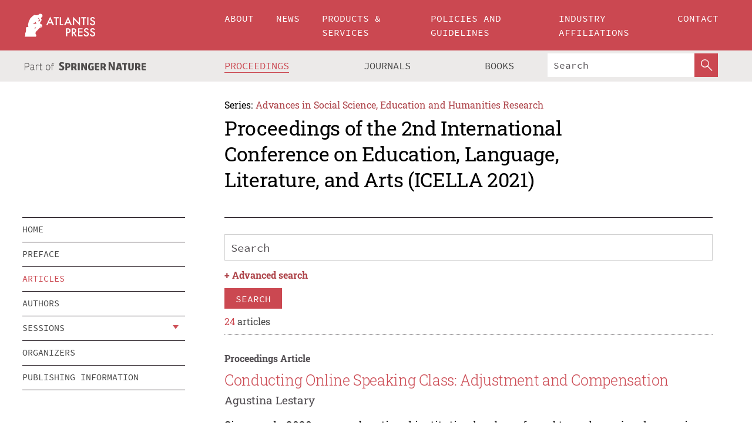

--- FILE ---
content_type: text/html;charset=utf-8
request_url: https://www.atlantis-press.com/proceedings/icella-21/articles?q=&author=&keyword=&title=&type=&page=1
body_size: 9388
content:
<!DOCTYPE html>
<html lang="en" xml:lang="en" >
	<head>
		<meta charset="utf-8" />
		<meta http-equiv="x-ua-compatible" content="ie=edge">
		<title>Proceedings of the 2nd International Conference on Education, Language, Literature, and Arts (ICELLA 2021) - Articles | Atlantis Press</title>
		
		<meta name="google-site-verification" content="KbXqECmkG4u41SPnOg7xKarpOc1__nxmSFJD8O-ETRg">
		<meta name="google-site-verification" content="esf3zRvZW3DUm6rnNPeP5zLkXwngJ7yCxdrjPBsC_Cs" />
        <meta name="google-site-verification" content="q42GV0Ck9Ue1ZO-kKDK1k1puTvDHwKW978q5P94tsHA" />
		<meta name="viewport" content="width=device-width, initial-scale=1">
		<link rel="stylesheet" href="/css/v1.0-5371-gfd9dab477/icons.css">
		<link rel="stylesheet" href="/css/v1.0-5371-gfd9dab477/bundle.css">
		<script>
			(function(w,d,s,l,i) {
			    w[l]=w[l]||[];
			    w[l].push({
			    'gtm.start':new Date().getTime(),event:'gtm.js'
			    });
			    var f=d.getElementsByTagName(s)[0],
					j=d.createElement(s),dl=l!='dataLayer'?'&l='+l:'';
			    j.async=true;
			    j.src='https://www.googletagmanager.com/gtm.js?id='+i+dl;
			    f.parentNode.insertBefore(j,f);
			})
			(window,document,'script','dataLayer','GTM-M97PJDV');
		</script>
		<script type="text/javascript">
			function CURRENT_YEAR() { return 2026; }
			var globals = (function(w){
				var globals = {"env":"production","version":"v1.0-5371-gfd9dab477","features":["alerts","notifications","remove-crossref-messages-from-inbox","277--trend-md-tracking-code","315--proceedings-proposal-reminders","67--counter-compliance-logging","441--measurements"]};
				globals.isFeatureEnabled = function(f) { return globals.features.indexOf(f) >= 0; };
				return w.globals = globals;
			})(window);
		</script>
	</head>
	<body>
		<noscript><iframe src="https://www.googletagmanager.com/ns.html?id=GTM-M97PJDV"
		height="0" width="0" style="display:none;visibility:hidden"></iframe></noscript>
		<div><div><div id="clientsidecomponent-0"><div class="src-layouts-Header-container maxWidth src-layouts-Header-main" role="banner"><div class="src-layouts-Header-containerInner maxWidthInner"><a id="logo" href="/" class="src-layouts-Header-logo"><img class="src-layouts-Header-logoImage" src="/images/atlantis-press.svg" title="Atlantis Press" alt="Atlantis Press Logo" width="120" height="40"/></a></div></div><div class="src-layouts-Header-menuSecondary src-layouts-Header-menuContainer maxWidth"><div class="src-layouts-Header-menuContainerInner maxWidthInner"><div class="src-layouts-Header-snLogoImageContainer" role="complementary"><img class="src-layouts-Header-snLogo" alt="Part of Springer Nature" title="Atlantis Press is Part of Springer Nature" src="/images/part-of-springer-nature.svg"/></div><nav class="src-layouts-Header-submenuContainer src-layouts-Header-submenuSecondary" style="margin-top:0" role="navigation" aria-label="SecondaryNavigation"><ul class="src-layouts-Header-submenu"><li class="src-layouts-Header-submenuItem"><a class="src-layouts-Header-submenuLink src-layouts-Header-isActive" href="/proceedings"><span class="">Proceedings</span></a></li><li class="src-layouts-Header-submenuItem"><a class="src-layouts-Header-submenuLink" href="/journals"><span class="">Journals</span></a></li><li class="src-layouts-Header-submenuItem"><a class="src-layouts-Header-submenuLink" href="/books"><span class="">Books</span></a></li></ul><div class="src-layouts-Header-searchMobileInner"><form class="src-layouts-Header-search" action="/search" method="get"><input type="search" class="src-layouts-Header-searchBox" name="q" placeholder="Search" aria-label="Search"/><button type="submit" class="src-layouts-Header-searchButton" aria-label="SearchButton"><img style="width:20px;height:20px;display:block;margin:2px 5px" src="/images/loupe.svg" alt="Search Button Icon" width="20" height="20"/></button></form></div></nav></div></div></div></div><div id="contentContainer" role="main"><div class="src-components-container maxWidth"><div class="src-components-containerInner content maxWidthInner"><div id="contentTitleSidebar" class="src-components-titleSidebar"></div><div id="contentTitle" class="src-components-titleMain"><div class="src-components-padder pageTitle"><div><div class="src-components-series"><div><span class="src-components-seriesLabel">Series:</span><a href="/proceedings/series/assehr" class="src-components-seriesLink">Advances in Social Science, Education and Humanities Research</a></div></div><p class="src-components-proceedingsTitle">Proceedings of the 2nd International Conference on Education, Language, Literature, and Arts (ICELLA 2021)</p></div></div></div><div id="sidebar" class="src-components-bodySidebar"><div id="clientsidecomponent-1"><nav id="stickyNav" class="subnav"><ul><li><a href="/proceedings/icella-21">home</a></li><li><a href="/proceedings/icella-21/preface">preface</a></li><li><a href="/proceedings/icella-21/articles">articles</a></li><li><a href="/proceedings/icella-21/authors">authors</a></li><li class="hasChildren"><a href="#sessions">sessions</a><span class="toggle "></span></li><li><a href="/proceedings/icella-21/people">organizers</a></li><li><a href="/proceedings/icella-21/publishing">publishing information</a></li></ul></nav></div></div><div id="contentPage" class="src-components-bodyMain"><div class="src-components-padder"><div class="src-components-withBorder"><div><div><form id="clientsidecomponent-2"><div class="src-components-Search-control"><input type="search" class="src-components-Search-textInput" name="q" placeholder="Search" aria-label="Search" value=""/></div><div class="src-components-Search-toggleAdvanced">+ <span>Advanced search</span></div><div class="src-components-Search-control"><button type="submit" class="src-components-forms-buttonPrimary src-components-button">search</button></div></form></div><div><div class="src-components-counter"><span class="src-components-counterCount">24</span> articles</div><div><div class="src-components-listItem"><div><div class="src-components-preleading" style="margin-bottom:0.5rem"><b>Proceedings Article</b></div></div><h2 class="src-components-title"><span><a href="/proceedings/icella-21/125961959" data-pages="pp.1-7">Conducting Online Speaking Class: Adjustment and Compensation</a></span></h2><div class="src-components-leading">Agustina Lestary</div><div class="src-components-summary">Since early 2020, every educational institution has been forced to make major changes in the teaching-learning process. What was once an occasional practice, online learning, now becomes the only option available to transfer the knowledge from the teachers to the students. Everyone tries to adapt to...</div><div class="src-components-links"><p><span><a href="/proceedings/icella-21/125961959" class="src-components-link"><span>Article details</span></a><br/></span><a href="https://www.atlantis-press.com/article/125961959.pdf" class="src-components-link"><span>Download article (PDF)</span></a><br/></p></div></div><div class="src-components-listItem"><div><div class="src-components-preleading" style="margin-bottom:0.5rem"><b>Proceedings Article</b></div></div><h2 class="src-components-title"><span><a href="/proceedings/icella-21/125961961" data-pages="pp.8-12">EFL Students’ Problems in Writing Argumentative Essays</a></span></h2><div class="src-components-leading">Agustinus Bambang Balinga Saputra, Jumariati, Emma Rosana Febriyanti</div><div class="src-components-summary">Writing in a foreign language is not easy because students have to consider not only the content but also the vocabulary, grammar, and mechanics. This study aimed to investigate the problems that English students have in writing argumentative essays. The subjects of this research were 55 students who...</div><div class="src-components-links"><p><span><a href="/proceedings/icella-21/125961961" class="src-components-link"><span>Article details</span></a><br/></span><a href="https://www.atlantis-press.com/article/125961961.pdf" class="src-components-link"><span>Download article (PDF)</span></a><br/></p></div></div><div class="src-components-listItem"><div><div class="src-components-preleading" style="margin-bottom:0.5rem"><b>Proceedings Article</b></div></div><h2 class="src-components-title"><span><a href="/proceedings/icella-21/125961963" data-pages="pp.13-19">Learner Identity Construction of EFL Postgraduate Students: A Narrative Case Study</a></span></h2><div class="src-components-leading">Ai Fatmawati</div><div class="src-components-summary">The learners of English as a foreign language commonly have a variety of linguistic and cultural background and the learning of a new language will influence how they construct their identity. The present narrative case study attempted to explore how English learning has shaped the learner identity of...</div><div class="src-components-links"><p><span><a href="/proceedings/icella-21/125961963" class="src-components-link"><span>Article details</span></a><br/></span><a href="https://www.atlantis-press.com/article/125961963.pdf" class="src-components-link"><span>Download article (PDF)</span></a><br/></p></div></div><div class="src-components-listItem"><div><div class="src-components-preleading" style="margin-bottom:0.5rem"><b>Proceedings Article</b></div></div><h2 class="src-components-title"><span><a href="/proceedings/icella-21/125961964" data-pages="pp.20-29">The Use of Audiobooks as Part of Digital Literacies in Indonesian Students’ Perception</a></span></h2><div class="src-components-leading">Asmi Rusmanayanti</div><div class="src-components-summary">The emerging concept of digital literacy has much contended nowadays. High or low technologies support varied applications and tools in the EFL context to facilitate teaching and learning English activities. The requirement to improve the capability and be up to date with the newest Information and Communication...</div><div class="src-components-links"><p><span><a href="/proceedings/icella-21/125961964" class="src-components-link"><span>Article details</span></a><br/></span><a href="https://www.atlantis-press.com/article/125961964.pdf" class="src-components-link"><span>Download article (PDF)</span></a><br/></p></div></div><div class="src-components-listItem"><div><div class="src-components-preleading" style="margin-bottom:0.5rem"><b>Proceedings Article</b></div></div><h2 class="src-components-title"><span><a href="/proceedings/icella-21/125961967" data-pages="pp.30-36">Bottom-up or Top-down Reading Strategies: Reading Strategies Used by EFL Students</a></span></h2><div class="src-components-leading">A. B. Bintang Nadea, Jumariati, Nasrullah</div><div class="src-components-summary">To strengthen the understanding of reading, a reader needs to apply a certain strategy. Although previous research on reading strategies has been carried out, little research has been devoted to investigating reading strategies involving EFL learners. The main objective of this study was to investigate...</div><div class="src-components-links"><p><span><a href="/proceedings/icella-21/125961967" class="src-components-link"><span>Article details</span></a><br/></span><a href="https://www.atlantis-press.com/article/125961967.pdf" class="src-components-link"><span>Download article (PDF)</span></a><br/></p></div></div><div class="src-components-listItem"><div><div class="src-components-preleading" style="margin-bottom:0.5rem"><b>Proceedings Article</b></div></div><h2 class="src-components-title"><span><a href="/proceedings/icella-21/125961968" data-pages="pp.37-42">Translation Ideology in Translating Narrative Text: A Case Study on EFL Students’ Translations</a></span></h2><div class="src-components-leading">Cindy Kusuma Pertiwi, Yusuf Al Arief, Emma Rosana Febriyanti</div><div class="src-components-summary">Nowadays, translation has become one of the centers of human interaction. In the translation process, translators ask to translate words or sentences considering the elements and meanings of the source language (SL) to the target language (TL). In translation, there are two ideologies, namely Domestication...</div><div class="src-components-links"><p><span><a href="/proceedings/icella-21/125961968" class="src-components-link"><span>Article details</span></a><br/></span><a href="https://www.atlantis-press.com/article/125961968.pdf" class="src-components-link"><span>Download article (PDF)</span></a><br/></p></div></div><div class="src-components-listItem"><div><div class="src-components-preleading" style="margin-bottom:0.5rem"><b>Proceedings Article</b></div></div><h2 class="src-components-title"><span><a href="/proceedings/icella-21/125961969" data-pages="pp.43-47">Face Threatening Acts Used by Debaters in the NUDC 2021 Lambung Mangkurat University</a></span></h2><div class="src-components-leading">Cinthya Kesuma Adistana, Noor Eka Chandra, Yusuf Al Arief</div><div class="src-components-summary">This study aims to discover the Face Threatening Acts and FTAs most often used by the debater in the NUDC (National University Debate Championship) 2021 at Lambung Mangkurat University. In general, the debate is arguing and giving reason about something from the person who is debating. It is clear that...</div><div class="src-components-links"><p><span><a href="/proceedings/icella-21/125961969" class="src-components-link"><span>Article details</span></a><br/></span><a href="https://www.atlantis-press.com/article/125961969.pdf" class="src-components-link"><span>Download article (PDF)</span></a><br/></p></div></div><div class="src-components-listItem"><div><div class="src-components-preleading" style="margin-bottom:0.5rem"><b>Proceedings Article</b></div></div><h2 class="src-components-title"><span><a href="/proceedings/icella-21/125961970" data-pages="pp.48-57">Local Culture in Environmental Conservation: An Ecocritical Overview of a Novel Set in Meratus Mountains, South Kalimantan</a></span></h2><div class="src-components-leading">Derri Ris Riana, Jahdiah, Rissari Yayuk</div><div class="src-components-summary">Environmental issues that we face today encourage efforts to increase ecological awareness. The green literature movement is used as a medium to raise awareness by voicing criticism of the environment. This movement highlights the increasing environmental damage along with the anthropocentric perspective...</div><div class="src-components-links"><p><span><a href="/proceedings/icella-21/125961970" class="src-components-link"><span>Article details</span></a><br/></span><a href="https://www.atlantis-press.com/article/125961970.pdf" class="src-components-link"><span>Download article (PDF)</span></a><br/></p></div></div><div class="src-components-listItem"><div><div class="src-components-preleading" style="margin-bottom:0.5rem"><b>Proceedings Article</b></div></div><h2 class="src-components-title"><span><a href="/proceedings/icella-21/125961971" data-pages="pp.58-62">An Analysis of Illocutionary Acts Produced by the Lecturer in Online Classroom Interaction</a></span></h2><div class="src-components-leading">Dessy Karmila Sari, Noor Eka Chandra, Yusuf Al Arief</div><div class="src-components-summary">This study aimed to figure out the types of illocutionary acts produced by a lecturer in online classroom interaction and the functions of the illocutionary acts. This research applied a descriptive qualitative design by involving a lecturer of the English Language Department of Lambung Mangkurat University....</div><div class="src-components-links"><p><span><a href="/proceedings/icella-21/125961971" class="src-components-link"><span>Article details</span></a><br/></span><a href="https://www.atlantis-press.com/article/125961971.pdf" class="src-components-link"><span>Download article (PDF)</span></a><br/></p></div></div><div class="src-components-listItem"><div><div class="src-components-preleading" style="margin-bottom:0.5rem"><b>Proceedings Article</b></div></div><h2 class="src-components-title"><span><a href="/proceedings/icella-21/125961972" data-pages="pp.63-71">Students’ Preferences Towards Lecturer’s Written Corrective Feedback in Writing Class</a></span></h2><div class="src-components-leading">Gusti Sofia Rizky Ramadhani, Abdul Muth’im, Emma Rosana Febriyanti</div><div class="src-components-summary">Providing written corrective feedback on student’s writing is one of the ways to guide students in improving the quality of their writing. In providing written corrective feedback to student’s writing, the lecturer should select the appropriate types of written corrective feedback by considering the...</div><div class="src-components-links"><p><span><a href="/proceedings/icella-21/125961972" class="src-components-link"><span>Article details</span></a><br/></span><a href="https://www.atlantis-press.com/article/125961972.pdf" class="src-components-link"><span>Download article (PDF)</span></a><br/></p></div></div><div class="src-components-listItem"><div><div class="src-components-preleading" style="margin-bottom:0.5rem"><b>Proceedings Article</b></div></div><h2 class="src-components-title"><span><a href="/proceedings/icella-21/125961973" data-pages="pp.72-81">Weighing Up Contextual and Personal Factors in Selecting Grammar Teaching Approaches: A Case Study from Indonesia</a></span></h2><div class="src-components-leading">I.G.A. Lokita Purnamika Utami</div><div class="src-components-summary">It is widely accepted that EFL teachers may teach grammar through deductive or inductive approaches or a combination of both. In Indonesian context, despite the emphasis of communicative purpose of learning English demanded by the curriculum, the trend of using deductive approach in teaching grammar...</div><div class="src-components-links"><p><span><a href="/proceedings/icella-21/125961973" class="src-components-link"><span>Article details</span></a><br/></span><a href="https://www.atlantis-press.com/article/125961973.pdf" class="src-components-link"><span>Download article (PDF)</span></a><br/></p></div></div><div class="src-components-listItem"><div><div class="src-components-preleading" style="margin-bottom:0.5rem"><b>Proceedings Article</b></div></div><h2 class="src-components-title"><span><a href="/proceedings/icella-21/125961958" data-pages="pp.82-85">Strategies for Answering TOEFL: The Correlation Study between Its Use and the EFL Students’ Listening Score</a></span></h2><div class="src-components-leading">Ika Hidayanti, Alfan Zuhairi, Kurniasih</div><div class="src-components-summary">The EFL students need to take the TOEFL test to measure their English achievement, and this is also a compulsory test regulated by universities. This study was taken place in Universitas Islam Malang, especially English Department Students at Faculty of Education. The objectives are to investigate whether...</div><div class="src-components-links"><p><span><a href="/proceedings/icella-21/125961958" class="src-components-link"><span>Article details</span></a><br/></span><a href="https://www.atlantis-press.com/article/125961958.pdf" class="src-components-link"><span>Download article (PDF)</span></a><br/></p></div></div><div class="src-components-listItem"><div><div class="src-components-preleading" style="margin-bottom:0.5rem"><b>Proceedings Article</b></div></div><h2 class="src-components-title"><span><a href="/proceedings/icella-21/125961960" data-pages="pp.86-95">Argumentation Skills: An Analysis on EFL Students’ Essays Based on Toulmin’s Model of Argument</a></span></h2><div class="src-components-leading">Jumariati, Emma Rosana Febriyanti, Muhammad Rizki</div><div class="src-components-summary">Writing argumentative essays is not only challenging because the writers must have adequate knowledge on the topic but also, they must provide strong arguments to convince the readers. This study analyzes the argumentation skills of advanced level students in writing the content of an argumentative essay....</div><div class="src-components-links"><p><span><a href="/proceedings/icella-21/125961960" class="src-components-link"><span>Article details</span></a><br/></span><a href="https://www.atlantis-press.com/article/125961960.pdf" class="src-components-link"><span>Download article (PDF)</span></a><br/></p></div></div><div class="src-components-listItem"><div><div class="src-components-preleading" style="margin-bottom:0.5rem"><b>Proceedings Article</b></div></div><h2 class="src-components-title"><span><a href="/proceedings/icella-21/125961962" data-pages="pp.96-103">Teachers’ Readiness for e-Learning During the COVID-19 Pandemic: A Case Study of High School Geography Teachers</a></span></h2><div class="src-components-leading">Karunia Puji Hastuti, Deasy Arisanty, Izzatul Mahya, Parida Angriani, Faisal Arif Setiawan</div><div class="src-components-summary">This study aims to analyze the readiness of Geography teachers in e-learning during the Covid-19 pandemic in high schools throughout Tanah Bumbu Regency. This study uses a quantitative descriptive method through a survey with data analysis techniques using the Aydin and Tasci model by calculating the...</div><div class="src-components-links"><p><span><a href="/proceedings/icella-21/125961962" class="src-components-link"><span>Article details</span></a><br/></span><a href="https://www.atlantis-press.com/article/125961962.pdf" class="src-components-link"><span>Download article (PDF)</span></a><br/></p></div></div><div class="src-components-listItem"><div><div class="src-components-preleading" style="margin-bottom:0.5rem"><b>Proceedings Article</b></div></div><h2 class="src-components-title"><span><a href="/proceedings/icella-21/125961980" data-pages="pp.104-113">Investigating the Problems of Teaching Online by In-service Teachers During COVID-19 Pandemic</a></span></h2><div class="src-components-leading">Maryani, Fatchul Mu’in, Nasrullah, Elvina Arapah, Emma Rosana Febriyanti</div><div class="src-components-summary">The invasion of the COVID-19 virus in Indonesia has sent in-service teachers and students to shift traditional teaching into online learning. However, the unpreparedness of the practice of online learning gives rise to problems in its implementation. Despite plenty of similar studies focusing on online...</div><div class="src-components-links"><p><span><a href="/proceedings/icella-21/125961980" class="src-components-link"><span>Article details</span></a><br/></span><a href="https://www.atlantis-press.com/article/125961980.pdf" class="src-components-link"><span>Download article (PDF)</span></a><br/></p></div></div><div class="src-components-listItem"><div><div class="src-components-preleading" style="margin-bottom:0.5rem"><b>Proceedings Article</b></div></div><h2 class="src-components-title"><span><a href="/proceedings/icella-21/125961976" data-pages="pp.114-124">Digital Tools Used in <i>Bahasa</i> Indonesia for Non-Native Speakers (BIPA) Online Learning in Canggu Community School</a></span></h2><div class="src-components-leading">Ni Luh Gede Dian Pondika Cahyaningsih</div><div class="src-components-summary">To accommodate online learning for young learners, teachers should find digital tools to create interactive teaching materials and to teach the learners online. Teaching Bahasa Indonesia untuk Penutur Asing (BIPA) or Indonesian as Foreign Language online has been extra work for the teachers since there...</div><div class="src-components-links"><p><span><a href="/proceedings/icella-21/125961976" class="src-components-link"><span>Article details</span></a><br/></span><a href="https://www.atlantis-press.com/article/125961976.pdf" class="src-components-link"><span>Download article (PDF)</span></a><br/></p></div></div><div class="src-components-listItem"><div><div class="src-components-preleading" style="margin-bottom:0.5rem"><b>Proceedings Article</b></div></div><h2 class="src-components-title"><span><a href="/proceedings/icella-21/125961981" data-pages="pp.125-130">Students’ Perception on the Affecting Factors in Writing Descriptive Essays</a></span></h2><div class="src-components-leading">Netty Kumala Dewi, Jumariati, Yusuf Al Arief</div><div class="src-components-summary">Writing essays for EFL students is uneasy since they should have extensive knowledge on the topic, a good language use in vocabulary, grammar, and punctuation, and good motivation in writing. There are some factors that underlie these problems. This study aimed to find out students’ perceptions on the...</div><div class="src-components-links"><p><span><a href="/proceedings/icella-21/125961981" class="src-components-link"><span>Article details</span></a><br/></span><a href="https://www.atlantis-press.com/article/125961981.pdf" class="src-components-link"><span>Download article (PDF)</span></a><br/></p></div></div><div class="src-components-listItem"><div><div class="src-components-preleading" style="margin-bottom:0.5rem"><b>Proceedings Article</b></div></div><h2 class="src-components-title"><span><a href="/proceedings/icella-21/125961978" data-pages="pp.131-138">Printed and Digital Dictionary for Multilingual Literacy Development: A Needs Analysis</a></span></h2><div class="src-components-leading">Ni Made Ratminingsih, Ketut Agustini, I Gede Budasi, I Ketut Trika Adi Ana, Ida Ayu Ratsitha Dewi</div><div class="src-components-summary">This study aimed to describe the needs analysis of the printed and digital dictionary as one of the necessary resources for developing multilingual literacy in primary education. The study applied mixed-method research with a sequential embedded design. In this study, 27 teachers and 656 students from...</div><div class="src-components-links"><p><span><a href="/proceedings/icella-21/125961978" class="src-components-link"><span>Article details</span></a><br/></span><a href="https://www.atlantis-press.com/article/125961978.pdf" class="src-components-link"><span>Download article (PDF)</span></a><br/></p></div></div><div class="src-components-listItem"><div><div class="src-components-preleading" style="margin-bottom:0.5rem"><b>Proceedings Article</b></div></div><h2 class="src-components-title"><span><a href="/proceedings/icella-21/125961979" data-pages="pp.139-145">Students’ Academic Identities in Time of Uncertainties</a></span></h2><div class="src-components-leading">Ninuk Krismanti</div><div class="src-components-summary">This narrative inquiry is set to investigate how ELESP students enrolled in the pandemic era construct their academic identities and what possibly influences the deconstruction of these identities. This study involves five participants. The participating students are the ones enrolled as university students...</div><div class="src-components-links"><p><span><a href="/proceedings/icella-21/125961979" class="src-components-link"><span>Article details</span></a><br/></span><a href="https://www.atlantis-press.com/article/125961979.pdf" class="src-components-link"><span>Download article (PDF)</span></a><br/></p></div></div><div class="src-components-listItem"><div><div class="src-components-preleading" style="margin-bottom:0.5rem"><b>Proceedings Article</b></div></div><h2 class="src-components-title"><span><a href="/proceedings/icella-21/125961977" data-pages="pp.146-153">Students’ Perceptions on Online Learning: A Study on EFL University Students in Pandemic Era</a></span></h2><div class="src-components-leading">Nur Aini Ulfah, Noor Eka Chandra, Fahmi Hidayat</div><div class="src-components-summary">The Covid-19 pandemic has caused almost all activities to be carried out remotely, including learning and teaching activities. This is one way to prevent the spread of the Covid-19 virus in the school environment. Therefore, online learning is used to make learning and teaching activities possible even...</div><div class="src-components-links"><p><span><a href="/proceedings/icella-21/125961977" class="src-components-link"><span>Article details</span></a><br/></span><a href="https://www.atlantis-press.com/article/125961977.pdf" class="src-components-link"><span>Download article (PDF)</span></a><br/></p></div></div><div class="src-components-listItem"><div><div class="src-components-preleading" style="margin-bottom:0.5rem"><b>Proceedings Article</b></div></div><h2 class="src-components-title"><span><a href="/proceedings/icella-21/125961974" data-pages="pp.154-162">Teaching Techniques Applied in Speaking Classes: Lecturers’ Voice of What and Why</a></span></h2><div class="src-components-leading">Rahmah Isnaniah, Nanik Mariani, Jumariati</div><div class="src-components-summary">This research aimed to investigate the teaching techniques used and mostly used by the lecturers in Basic Speaking classes. Furthermore, the factors underlie their choice in using certain techniques more often than other techniques. It used descriptive qualitative involving three lecturers who taught...</div><div class="src-components-links"><p><span><a href="/proceedings/icella-21/125961974" class="src-components-link"><span>Article details</span></a><br/></span><a href="https://www.atlantis-press.com/article/125961974.pdf" class="src-components-link"><span>Download article (PDF)</span></a><br/></p></div></div><div class="src-components-listItem"><div><div class="src-components-preleading" style="margin-bottom:0.5rem"><b>Proceedings Article</b></div></div><h2 class="src-components-title"><span><a href="/proceedings/icella-21/125961975" data-pages="pp.163-170">Beyond Classroom Wall: A Review of Research on Online Learning in EFL Teaching Contexts During Pandemic COVID-19</a></span></h2><div class="src-components-leading">Siti Kustini, Nurfitriah</div><div class="src-components-summary">This paper attempts to synthesize and critically examine the empirical research on online learning particularly in EFL classroom contexts during the time of pandemic COVID-19. The research articles reviewed in this study utilized several inclusive criteria including (1) peer-reviewed articles; (2) studies...</div><div class="src-components-links"><p><span><a href="/proceedings/icella-21/125961975" class="src-components-link"><span>Article details</span></a><br/></span><a href="https://www.atlantis-press.com/article/125961975.pdf" class="src-components-link"><span>Download article (PDF)</span></a><br/></p></div></div><div class="src-components-listItem"><div><div class="src-components-preleading" style="margin-bottom:0.5rem"><b>Proceedings Article</b></div></div><h2 class="src-components-title"><span><a href="/proceedings/icella-21/125961965" data-pages="pp.171-177">EFL Students’ Perceptions of Social Presence and Satisfaction in Online Learning</a></span></h2><div class="src-components-leading">Tara Sania Suryana Putri, Nanik Mariani, Fatchul Mu’in</div><div class="src-components-summary">Research shows online students are more likely to quit class if they do not like the instructor, the format, or the feedback. In addition, since they work independently, relying almost wholly upon self-motivation and self-direction, online learners may be more inclined to withdraw from the class if they...</div><div class="src-components-links"><p><span><a href="/proceedings/icella-21/125961965" class="src-components-link"><span>Article details</span></a><br/></span><a href="https://www.atlantis-press.com/article/125961965.pdf" class="src-components-link"><span>Download article (PDF)</span></a><br/></p></div></div><div class="src-components-listItem"><div><div class="src-components-preleading" style="margin-bottom:0.5rem"><b>Proceedings Article</b></div></div><h2 class="src-components-title"><span><a href="/proceedings/icella-21/125961966" data-pages="pp.178-186">Linguistic and Cultural Problems in Translation</a></span></h2><div class="src-components-leading">Tiara Ridha Imami, Fatchul Mu’in, Nasrullah</div><div class="src-components-summary">Cultural problems in translation arise due to differences between the two languages in expressing identity and lifestyle. Translators will find it difficult to translate abstract or concrete concepts in the source language/culture (SL/C), completely unknown in the target language/culture (TL/C). This...</div><div class="src-components-links"><p><span><a href="/proceedings/icella-21/125961966" class="src-components-link"><span>Article details</span></a><br/></span><a href="https://www.atlantis-press.com/article/125961966.pdf" class="src-components-link"><span>Download article (PDF)</span></a><br/></p></div></div></div><ul class="src-components-Search-list"><li class="src-components-Search-item"></li><li class="src-components-Search-item"><a class="src-components-Search-itemLink src-components-Search-active" href="/proceedings/icella-21/articles?q=&amp;author=&amp;keyword=&amp;title=&amp;type=&amp;page=1">1</a></li><li class="src-components-Search-item"></li></ul></div></div></div></div></div></div></div></div><footer id="footer" class="src-layouts-Footer-main" role="contentinfo"><div class="src-layouts-Footer-container maxWidth"><div class="src-layouts-Footer-containerInner maxWidthInner"><div class="src-layouts-Footer-about"><h2 class="src-layouts-Footer-titleMain"><a class="src-layouts-Footer-titleLink" href="/">Atlantis Press</a></h2><div class="src-layouts-Footer-aboutText"><p>Atlantis Press – now part of Springer Nature – is a professional publisher of scientific, technical &amp; medical (STM) proceedings, journals and books. We offer world-class services, fast turnaround times and personalised communication. The proceedings and journals on our platform are Open Access and generate millions of downloads every month.</p></div><div class="src-layouts-Footer-contact textContent"><div>For more information, please contact us at: <a href="mailto:contact@atlantis-press.com">contact@atlantis-press.com</a></div></div></div><div class="src-layouts-Footer-linkList"><a class="src-layouts-Footer-link" href="/proceedings"><span>Proceedings</span></a><a class="src-layouts-Footer-link" href="/journals"><span>Journals</span></a><a class="src-layouts-Footer-link" href="/books"><span>Books</span></a><a class="src-layouts-Footer-link" href="/policies"><span>Policies</span></a><button class="src-layouts-Footer-manageCookiesButton" data-cc-action="preferences">Manage Cookies/Do Not Sell My Info</button></div><div class="src-layouts-Footer-linkList"><a class="src-layouts-Footer-link" href="/about"><span>About</span></a><a class="src-layouts-Footer-link" href="/news"><span>News</span></a><a class="src-layouts-Footer-link" href="/contact"><span>Contact</span></a><a class="src-layouts-Footer-link" href="/search"><span>Search</span></a></div></div></div><div class="src-layouts-Footer-copyrightMenu maxWidth"><div class="src-layouts-Footer-copyrightMenuInner maxWidthInner"><div class="src-layouts-Footer-footerLeft">Copyright © 2006-2026 Atlantis Press – now part of Springer Nature</div><div class="src-layouts-Footer-footerRight"><div class="src-layouts-Footer-footerRightItem"><a class="src-layouts-Footer-smallLink" href="/">Home</a><a class="src-layouts-Footer-smallLink" href="/privacy-policy">Privacy Policy</a><a class="src-layouts-Footer-smallLink" href="/terms-of-use">Terms of use</a></div><div class="src-layouts-Footer-footerRightItem"><a target="_blank" class="src-components-social" title="Facebook" href="https://www.facebook.com/AtlantisPress/"><i class="icon-facebook-official"></i></a><a target="_blank" class="src-components-social" title="Twitter" href="https://twitter.com/prmarketingAP"><i class="icon-twitter"></i></a><a target="_blank" class="src-components-social" title="LinkedIn" href="https://www.linkedin.com/company/atlantis-press/"><i class="icon-linkedin-squared"></i></a></div></div></div></div></footer></div>
		
		<script src="/js/v1.0-5371-gfd9dab477/bundle.js"></script>
		<script>SystemJS.import('main').then(function(main) {main.createClientSideComponents([{"id":"clientsidecomponent-0","module":"layouts/Header","componentClass":"default","props":{"currentPath":"/proceedings/icella-21/articles"}},{"id":"clientsidecomponent-1","module":"components/Nav","componentClass":"SubNav","props":{"id":"proceedingsNav","items":[{"link":{"title":"home","href":"/proceedings/icella-21"}},{"link":{"title":"preface","href":"/proceedings/icella-21/preface"}},{"link":{"title":"articles","href":"/proceedings/icella-21/articles"}},{"link":{"title":"authors","href":"/proceedings/icella-21/authors"}},{"link":{"title":"sessions","href":"#sessions"},"children":[{"link":{"title":"Parallel Session 1","href":"/proceedings/icella-21/sessions/4117"}},{"link":{"title":"Parallel Session 2","href":"/proceedings/icella-21/sessions/4118"}},{"link":{"title":"Parallel Session 3","href":"/proceedings/icella-21/sessions/4119"}}]},{"link":{"title":"organizers","href":"/proceedings/icella-21/people"}},{"link":{"title":"publishing information","href":"/proceedings/icella-21/publishing"}}]}},{"id":"clientsidecomponent-2","module":"components/Search/SearchForm","componentClass":"default","props":{"values":{"q":"","author":"","keyword":"","title":"","type":""},"showAdvanced":true}}])});</script>
		<!-- Global site tag (gtag.js) - Google Analytics -->
				<script async src="https://www.googletagmanager.com/gtag/js?id=UA-3203984-3"></script>
				<script type="text/plain" data-cc-script="C02">
					window.dataLayer = window.dataLayer || [];
					function gtag(){dataLayer.push(arguments);}
					gtag('js', new Date());
					gtag('config', 'UA-3203984-3');
				</script>
		
		<script>(function (w, d, id) {if (!d.documentElement) {return;}var t, rest, e, eTop, eHeight, isSticky, h = function () {var shouldBeSticky = isSticky;t = typeof w.pageXOffset !== "undefined" ? w.pageYOffset : ((d.compatMode || "") === "CSS1Compat") ? d.documentElement.scrollTop : d.body.scrollTop;if (typeof t !== "number") {return;}e = d.getElementById(id);if (!e) {return;}if (typeof eTop === "undefined") {eTop = (function (ptr) {var ret = 0;do {ret += ptr.offsetTop;} while (ptr = ptr.offsetParent);return ret;})(e);eHeight = e.offsetHeight;}if (d.documentElement.offsetWidth < 860) {shouldBeSticky = false;} else {shouldBeSticky = t > eTop && document.getElementById("contentPage").offsetHeight > eHeight + 10;}if (!isSticky && shouldBeSticky) {isSticky = true;e.setAttribute("data-w", e.style.width);e.setAttribute("data-pos", e.style.position);e.setAttribute("data-t", e.style.top);e.style.width = e.offsetWidth + "px";e.style.position = "fixed";} else if (isSticky && !shouldBeSticky) {isSticky = false;e.style.width = e.getAttribute("data-w");e.style.top = e.getAttribute("data-t");e.style.position = e.getAttribute("data-pos");}if (isSticky) {rest = d.documentElement.offsetHeight- d.getElementById("footer").offsetHeight- e.offsetHeight- t;if (rest < 0) {e.style.top = "" + rest + "px";} else if (e.style.top !== "0") {e.style.top = "0";}}};h();w.addEventListener("scroll", h);w.addEventListener("resize", h);w.addEventListener("orientationchange", h);})(window, document, "stickyNav");</script>
		
		<script>SystemJS.import('stats').then(function(stats) { stats.init(); })</script>
	</body>
</html>
